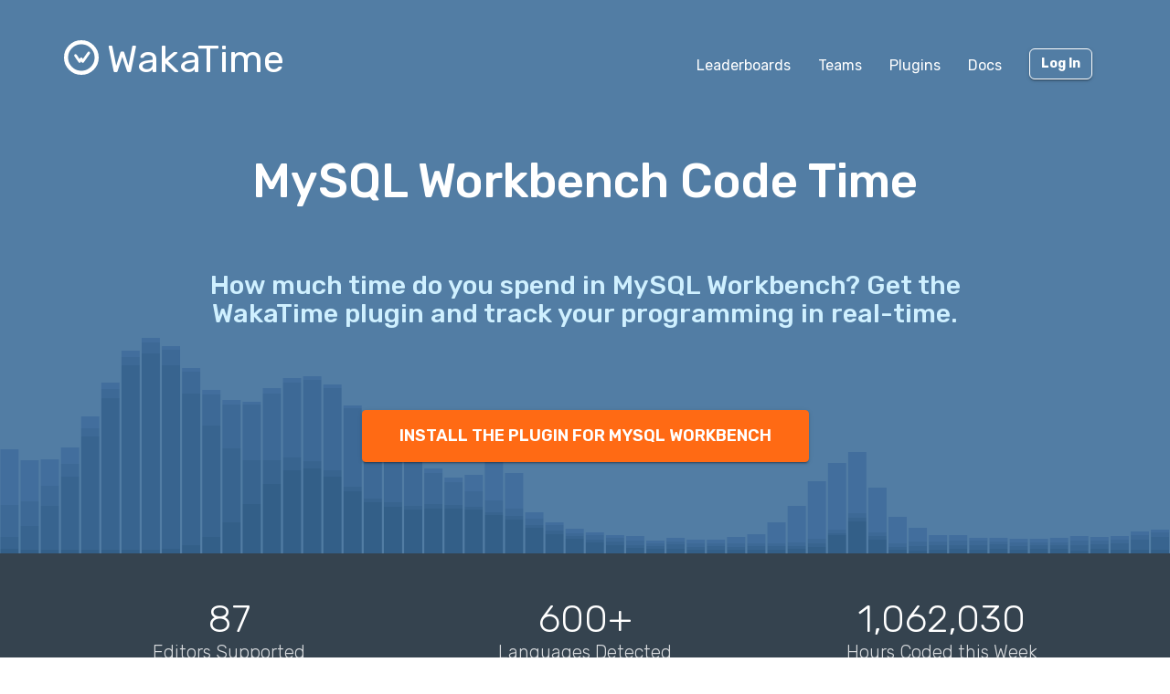

--- FILE ---
content_type: text/html; charset=utf-8
request_url: https://wakatime.com/mysql-workbench-code-time
body_size: 5728
content:
<!DOCTYPE html>
<html lang="en" data-placeholder-focus="false">
  <!--
                 ,▄▄▓██████▓▄▄,
             ▄▓███████████████████▄
          ▄████████▀▀▀╙╙╙╙▀▀▀████████▄
        ▄██████▀└              └▀██████▄
       ██████└                    └▀█████
      █████▀                        ╙█████µ
     █████¬                    ▄█▓    █████
    ╟████⌐      ╓▄           ╓███▀     ████▌
    █████       ███▌        ▓███─      █████
    █████        ▀███,,▓▓ ╓███▀        ╟████
    █████         └██████████`         █████
    ╙████▌          ▀██▀███▀          ▐████▌
     ╟████▄                          ╓█████
      ▀█████                        ▓█████
       ╙██████,                  ,▄█████▀
         ▀██████▓▄            ▄▓██████▀
           ╙████████████████████████▀
              ╙▀████████████████▀╙
                    └╙╙╙╙╙╙└─
-->
  <head>
    <meta charset="UTF-8" />
    <meta name="google" value="notranslate" />
    <meta http-equiv="Content-Language" content="en_US" />
    <title>MySQL Workbench Code Time - WakaTime - Open source plugin for automatic time tracking</title>
    <meta name="viewport" content="width=device-width, initial-scale=1.0">
    <meta name="description" content="How much time do you spend in MySQL Workbench? Get the WakaTime plugin and track your programming in real-time.">
    <meta name="author" content="WakaTime">
    <meta name="hostname" content="wakatime.com">
    <link rel="author" href="/humans.txt" />
    <link rel="manifest" href="/site.webmanifest">
    <link rel="apple-touch-icon" sizes="180x180" href="/apple-touch-icon.png">
    <link rel="icon" type="image/png" sizes="32x32" href="/favicon-32x32.png">
    <link rel="icon" type="image/png" sizes="16x16" href="/favicon-16x16.png">
    <link rel="icon" type="image/png" sizes="192x192" href="/android-chrome-192x192.png">
    <link rel="icon" type="image/png" sizes="512x512" href="/android-chrome-512x512.png">
    <link rel="mask-icon" href="/safari-pinned-tab.svg" color="#527da4">
    <meta name="msapplication-TileColor" content="#2d89ef">
    <meta name="msapplication-TileImage" content="/mstile-150x150.png">
    <meta name="msapplication-config" content="/browserconfig.xml">
    <link rel="shortcut icon" type="image/x-icon" href="/favicon.ico">
    <meta name="theme-color" content="#ffffff">
    <meta name="referrer" content="strict-origin-when-cross-origin">
    <meta name="twitter:site" content="@WakaTime" />
    <meta name="twitter:domain" content="wakatime.com" />
    <meta property="og:site_name" content="WakaTime" />
    <meta property="og:locale" content="en_US" />
    <meta property="og:type" content="website" />
    <meta property="og:title" content="MySQL Workbench Code Time" />
    <meta property="og:description" content="How much time do you spend in MySQL Workbench? Get the WakaTime plugin and track your programming in real-time." />
    <link rel="preconnect" href="https://fonts.googleapis.com" />
    <link rel="preconnect" href="https://fonts.gstatic.com" crossorigin />
    <link href="https://fonts.googleapis.com/css2?family=Rubik:ital,wght@0,300;0,400;0,500;0,600;0,700;0,800;1,400&display=swap" rel="stylesheet"/ >
    <meta property="og:image" content="https://wakatime.com/static/img/fitbit-for-your-programming.png" />
    <link type="text/css" rel="stylesheet" href="/static/sdist/f86951d72d790f12487000921da5bad4.css">
    
  <link type="text/css" rel="stylesheet" href="/static/sdist/1b524524037b3d3adfe964613503b5c4.css">

    
  </head>

    <body  class="color_scheme-Light">

    
  
    
    
    
    
    
    
  
    
  
  
  
    
  
  
  
    
  
  
    
  
  
  
  
  
    
  
  
    
  
  
    
  

  <div class="waka-navbar navbar navbar-default navbar-dark navbar-static-top navbar-large  " role="navigation">
    <div class="container">
      <div class="navbar-header">
        <button type="button" class="navbar-toggle" data-toggle="collapse" data-target="#navbar-content">
          <span class="sr-only">Toggle navigation</span>
          
            <span class="fa fa-bars"></span>
          
        </button>
        
          <a class="navbar-brand" href="/">
            
              <img alt="WakaTime Logo" src="/static/img/wakatime-white.svg" />
            
            <span>WakaTime</span>
          </a>
        
      </div>

      
        <div id="navbar-content" class="collapse navbar-collapse navbar-right">
          
            <ul class="nav navbar-nav navbar-left">
              <li><a href="/leaders" class="navbar-link">Leaderboards</a></li>
              <li><a href="/teams" class="navbar-link">Teams</a></li>
              <li><a href="/plugins" class="navbar-link">Plugins</a></li>
              <li><a href="/developers" class="navbar-link">Docs</a></li>
            </ul>
          
          <ul class="nav navbar-nav">
            
            <li><a href="/login" class="btn btn-transparent btn-raised navbar-btn m-right-xs-30 m-right-sm-0">Log In</a></li>
          </ul>
          
            <ul class="nav navbar-nav hide-md">
              
              
              
              
              
              
              
              <li><a href="/leaders"><i class="fa fa-fw fa-trophy"></i>Leaderboards</a></li>
              <li><a href="/integrations"><i class="fa fa-fw fa-wrench"></i>Integrations</a></li>
              <li><a href="/plugins"><i class="fa fa-fw fa-plus-circle"></i>Supported IDEs</a></li>
              
              <li><a href="/developers">API Docs</a></li>
              <li><a href="/pricing">Pricing</a></li>
              <li><a href="/community">Community</a></li>
              <li><a href="/faq">FAQ</a></li>
            </ul>
          
        </div>
      


    </div>
  </div>


  


    <noscript>
  <div class="container">
    <div class="row" style="margin-top:80px;">
      <div class="alert alert-info">
        <p><strong>Oh Snap!</strong> WakaTime needs JavaScript for all the pretty graphs and charts.</p>
        <p>Please enable JavaScript in your browser to view the site.</p>
      </div>
    </div>
  </div>
</noscript>

    
  
  <div id="atf">
    <div id="bar-chart-bg"></div>
    <div class="container p-bottom-xs-10">

      <div class="row m-top-xs-60 m-bottom-xs-60">
        <div class="col-xs-12 center-xs">
          <h1>MySQL Workbench Code Time</h1>
        </div>
      </div>
      <div class="row">
        <div class="col-xs-12 col-md-10 col-md-offset-1 center-xs">
          
            <h2>How much time do you spend in MySQL Workbench? Get the WakaTime plugin and track your programming in real-time.</h2>
          
        </div>
      </div>
      <div class="row m-top-xs-80 m-bottom-xs-90">
        <div class="col-xs-12 center-xs">
          <a href="/mysql-workbench" class="btn btn-cta btn-orange">INSTALL THE PLUGIN FOR MYSQL WORKBENCH</a>
        </div>
      </div>

    </div>
  </div>

  <a name="metrics"></a>
  <div id="metrics" class="metrics-dark p-top-xs-40 p-top-sm-50 p-bottom-xs-40 p-bottom-sm-60">
    
  
  <div class="container">
    <div class="row">
      <div class="col-xs-12 col-md-4 center-xs">
        <div class="metric-value m-bottom-xs-5 m-bottom-sm-0">87</div>
        <div class="metric-title">Editors Supported</div>
      </div>
      <div class="col-xs-12 col-md-4 center-xs">
        <div class="metric-value m-bottom-xs-5 m-bottom-sm-0">600+</div>
        <div class="metric-title">Languages Detected</div>
      </div>
      <div class="col-xs-12 col-md-4 center-xs">
        <div id="metric-hours" class="metric-value m-bottom-xs-5 m-bottom-sm-0">1,062,030</div>
        <div class="metric-title">Hours Coded this Week</div>
      </div>
    </div>
  </div>

  </div>

  <a name="features"></a>
  <div id="marketing-features" class="p-top-xs-40 p-top-sm-60 p-bottom-xs-40 p-bottom-sm-70">
    
      
      
  
  
    
  
  
    
  

  <div class="container">
    <div class="row">
      <div class="col-xs-12 col-md-4 center-xs right-md">
        <div class="marketing-feature">
          <span class="fa-stack fa-lg">
            <i class="fa fa-code fa-stack-1x"></i>
          </span>
          <h2>Measure Your Coding</h2>
          <div class="marketing-feature-text"> The WakaTime plugin for MySQL Workbench gives you real-time metrics per project, file, branch, commit, feature, operating system, language, etc.</div>
        </div>
      </div>
      <div class="col-xs-12 col-md-4 center-xs">
        <div class="marketing-feature">
          <span class="fa-stack fa-lg">
            <i class="fa fa-bar-chart-o fa-stack-1x"></i>
          </span>
          <h2>Gain Insights</h2>
          <div class="marketing-feature-text">Spend more time in JavaScript or Python? Your personal dashboard shows the metrics you care about.</div>
        </div>
      </div>
      <div class="col-xs-12 col-md-4 center-xs left-md">
        <div class="marketing-feature">
          <span class="fa-stack fa-lg">
            <i class="fa fa-line-chart fa-stack-1x"></i>
          </span>
          <h2>Improve Your Productivity</h2>
          <div class="marketing-feature-text">Compete with your friends on private <a href="/leaders">leaderboards</a>, improve your daily coding average, and check your rank against other WakaTime users.</div>
        </div>
      </div>
    </div>
    
  </div>

    
  </div>

  <a name="testimonials"></a>
  <div id="testimonials" class="p-top-xs-40 p-top-sm-60 p-bottom-xs-40 p-bottom-sm-80">
    <div class="container">
      <div class="row m-bottom-xs-10 page-title">
        <div class="col-xs-12 center-xs">
          <h1 class="m-top-xs-0">Used by Top Companies</h1>
        </div>
      </div>
      <div class="row">
        
          
  
  

  <div class="container">
    <div class="row">
      
        

        <div class="testimonial col-xs-12 col-md-4  center-xs">
          <div class="row">
            <div class="col-xs-11 col-xs-offset-1 col-sm-12">
              <div class="testimonial-quote">
                <quotation><i class="fa fa-quote-left"></i>WakaTime gives us insight into our development process and increases our impact as a team.<i class="fa fa-quote-right"></i></quotation>
              </div>
            </div>
          </div>
          <div class="row">
            <div class="col-xs-2 col-xs-offset-1 col-sm-3 right-xs">
              <div class="testimonial-author-avatar">
                
                <a href="https://mixrank.com" target="_blank" rel="noopener nofollow"><img src="/static/img/testimonials/scott-milliken.jpg" alt="Scott Milliken" class="img-circle img-responsive" loading="lazy" /></a>
                
              </div>
            </div>
            <div class="col-xs-9 col-sm-8 left-xs">
              <div class="testimonial-author">
                <a href="https://mixrank.com" target="_blank" rel="noopener nofollow">Scott Milliken</a>
              </div>
              
                <div class="testimonial-author-caption">
                  CEO of Mixrank
                </div>
              
            </div>
          </div>
        </div>
      
        

        <div class="testimonial col-xs-12 col-md-4  center-xs">
          <div class="row">
            <div class="col-xs-11 col-xs-offset-1 col-sm-12">
              <div class="testimonial-quote">
                <quotation><i class="fa fa-quote-left"></i>I use WakaTime to measure and improve my focus. Reading Deep Work by Cal Newport made me realize the importance of deep sustained focus. WakaTime seamlessly helps me achieve this goal, and I strongly recommend it.<i class="fa fa-quote-right"></i></quotation>
              </div>
            </div>
          </div>
          <div class="row">
            <div class="col-xs-2 col-xs-offset-1 col-sm-3 right-xs">
              <div class="testimonial-author-avatar">
                
                <a href="https://kirubakaran.com" target="_blank" rel="noopener nofollow"><img src="/static/img/testimonials/kirubakaran.jpg" alt="Kirubakaran" class="img-circle img-responsive" loading="lazy" /></a>
                
              </div>
            </div>
            <div class="col-xs-9 col-sm-8 left-xs">
              <div class="testimonial-author">
                <a href="https://kirubakaran.com" target="_blank" rel="noopener nofollow">Kirubakaran</a>
              </div>
              
                <div class="testimonial-author-caption">
                  Software consultant
                </div>
              
            </div>
          </div>
        </div>
      
        

        <div class="testimonial col-xs-12 col-md-4  center-xs">
          <div class="row">
            <div class="col-xs-11 col-xs-offset-1 col-sm-12">
              <div class="testimonial-quote">
                <quotation><i class="fa fa-quote-left"></i>I love the insight WakaTime gives me on my projects. With WakaTime I know exactly where my time went down to the file.<i class="fa fa-quote-right"></i></quotation>
              </div>
            </div>
          </div>
          <div class="row">
            <div class="col-xs-2 col-xs-offset-1 col-sm-3 right-xs">
              <div class="testimonial-author-avatar">
                
                <a href="https://github.com/tj" target="_blank" rel="noopener nofollow"><img src="/static/img/testimonials/tjholowaychuk.png" alt="TJ Holowaychuk" class="img-circle img-responsive" loading="lazy" /></a>
                
              </div>
            </div>
            <div class="col-xs-9 col-sm-8 left-xs">
              <div class="testimonial-author">
                <a href="https://github.com/tj" target="_blank" rel="noopener nofollow">TJ Holowaychuk</a>
              </div>
              
                <div class="testimonial-author-caption">
                  Creator of Express.js
                </div>
              
            </div>
          </div>
        </div>
      
    </div>
  </div>

        
      </div>
    </div>
  </div>

  <a name="open-source"></a>
  <div id="open-source" class="p-top-xs-40 p-bottom-xs-40 p-top-sm-60">
    <div class="container-fluid">
      <div class="row m-bottom-xs-20">
        <div class="col-xs-12 center-xs">
          <h1 class="m-top-xs-0 p-right-xs-10"><i class="fa fa-github"></i> Open Source</h1>
        </div>
      </div>
      <div class="row">
        <div class="col-xs-12 col-sm-10 col-sm-offset-1 col-md-6 col-md-offset-3 col-lg-4 col-lg-offset-4 center-xs">
          <p>We value Open Source and make a point to release all our plugins on <a href="https://github.com/wakatime/wakatime" target="_blank" rel="noopener">GitHub</a> under a BSD License.</p>
        </div>
      </div>
    </div>
  </div>

  

  <div id="bottom-cta" class="m-bottom-xs-50 m-bottom-md-70">
    <div class="container-fluid">
      <div class="row">
        <div class="col-xs-12 center-xs">
          <a href="/signup" class="btn btn-cta btn-orange">GET STARTED</a>
        </div>
      </div>
    </div>
  </div>


  
  
    
    
    
    
  
    
  
  
  
  
  
    
      
    
  

  <footer id="footer" class="  footer-lg ">
    <div class="container">
      
        <div class="row">
          <div class="col-xs-12 col-md-3">
            <ul>
              <li class="title p-left-md-10"><img alt="WakaTime Logo" class="waka-logo" src="/static/img/wakatime.svg" /><span>WakaTime</span></li>
              <li class="p-left-md-10"><a href="/plugins">IDE Plugins</a></li>
              <li class="p-left-md-10"><a href="/mac">Mac</a> / <a href="/windows">Windows</a></li>
              <li class="p-left-md-10"><a href="/chrome">Chrome</a> / <a href="/firefox">Firefox</a></li>
              <li class="m-top-md-30"><a href="/plugins" class="btn btn-cta btn-blue">Download<i class="fa fa-download m-left-xs-5"></i></a></li>
            </ul>
          </div>
          <div class="col-xs-12 col-md-2">
            <ul>
              <li class="title">COMPANY</li>
              <li><a href="/about">About</a></li>
              <li><a href="/blog">Blog</a></li>
              <li><a href="/logos-and-usage">Logos &amp; Brand</a></li>
              <li><a href="/terms">Terms</a> / <a href="/privacy">Privacy</a></li>
              <li><a href="https://status.wakatime.com">Status</a></li>
              <li class="credit">&copy; 2026 WakaTime</li>
            </ul>
          </div>
          <div class="col-xs-12 col-md-2">
            <ul>
              <li class="title">PRODUCT</li>
              <li><a href="/leaders">Leaderboards</a></li>
              <li><a href="/goals">Goals</a></li>
              <li><a href="/integrations">Integrations</a></li>
              <li><a href="/teams">Teams</a></li>
              <li><a href="/education">Education</a></li>
              <li><a href="/pricing">Pricing</a></li>
            </ul>
          </div>
          <div class="col-xs-12 col-md-2">
            <ul>
              <li class="title">LEARN</li>
              <li><a href="/developers">API Docs</a></li>
              <li><a href="/troubleshooting">Troubleshooting</a></li>
              <li><a href="/faq">FAQ</a></li>
              <li><a href="/plugins/status">Plugin Status</a></li>
              <li><a href="/help/creating-plugin">Create a Plugin</a></li>
              <li><a href="https://wakatime.io">Video Tutorials</a></li>
            </ul>
          </div>
          <div class="col-xs-12 col-md-2">
            <ul>
              <li class="title">COMMUNITY</li>
              <li><a href="/community"><i class="fa fa-fw fa-sm fa-code m-right-xs-5"></i>Third-Party</a></li>
              <li><a href="https://github.com/wakatime" rel="noopener noreferrer"><i class="fa fa-fw fa-sm fa-github m-right-xs-5"></i>GitHub</a></li>
              <li><a href="https://www.reddit.com/r/WakaTime/" rel="noopener noreferrer"><i class="fa fa-fw fa-sm fa-reddit-square m-right-xs-5"></i>reddit</a></li>
              <li><a href="https://x.com/intent/user?screen_name=WakaTime" rel="noopener noreferrer"><span class="m-right-xs-5" style="display:inline-block;position:relative;text-align:center;"><svg class="x-icon" style="width:1.28571429em;text-align:center;" role="img" viewBox="0 0 24 24" xmlns="http://www.w3.org/2000/svg"><title>X</title><path d="M18.901 1.153h3.68l-8.04 9.19L24 22.846h-7.406l-5.8-7.584-6.638 7.584H.474l8.6-9.83L0 1.154h7.594l5.243 6.932ZM17.61 20.644h2.039L6.486 3.24H4.298Z"/></svg></span>X</a></li>
              <li><a href="https://wonderful.dev/c/WakaTime" rel="noopener noreferrer"><span class="m-right-xs-5" style="display:inline-block;position:relative;text-align:center;"><svg class="wonderfuldev-icon" style="width:1.205em;text-align:center;top:2px;left:1px;"
 role="img"
 viewBox="0 0 410 199"
 xmlns="http://www.w3.org/2000/svg">
<g>
<path d="M276.673 20.96C276.673 58.83 265.583 100.11 247.003 131.38C237.573 147.25 226.483 160.44 213.963 170.81C198.153 162.65 186.183 151.77 179.153 144.38C191.373 136.56 202.013 125.06 210.983 109.97C228.523 80.45 234.773 44.63 234.773 20.96C234.773 9.38 244.153 0 255.723 0C267.293 0 276.673 9.38 276.673 20.96Z" />
<path d="M213.963 170.81C193.003 188.19 167.993 197.7 139.933 198.72C138.873 198.76 137.803 198.78 136.733 198.78C106.703 198.78 74.4734 183.57 49.8934 157.65C28.5134 135.12 2.52341 93.55 0.0134129 23.49C-0.396587 11.92 8.64341 1.21001 20.2034 0.800011C20.4534 0.790011 20.7134 0.790009 20.9634 0.790009C32.1934 0.790009 41.4834 10.68 41.8934 21.99C43.9234 78.96 63.8934 111.53 80.2934 128.82C100.663 150.31 123.663 157.41 138.403 156.85C153.473 156.3 167.083 152.13 179.153 144.38C186.183 151.77 198.153 162.65 213.963 170.81Z" />
<path d="M270.043 198.78C240.013 198.78 207.783 183.57 183.203 157.65C161.833 135.11 135.833 93.55 133.333 23.49C132.923 11.93 141.953 2.22 153.523 1.8C153.773 1.79 154.033 1.79 154.283 1.79C165.503 1.79 174.803 10.68 175.203 21.99C177.243 78.96 197.213 111.53 213.603 128.82C233.983 150.31 256.973 157.41 271.713 156.85C302.043 155.74 326.463 139.97 344.293 109.97C361.833 80.45 368.083 44.63 368.083 20.95C368.083 9.38 377.463 0 389.033 0C400.603 0 409.983 9.38 409.983 20.95C409.983 58.83 398.893 100.11 380.313 131.37C355.103 173.79 318.083 197.08 273.243 198.72C272.183 198.76 271.113 198.78 270.043 198.78Z" />
</g>
</svg></span>wonderful.dev</a></li>
              <li><a href="https://wakateam.com/" rel="noopener noreferrer"><i class="fa fa-fw fa-sm fa-users m-right-xs-5"></i>wakateam.com</a></li>
            </ul>
          </div>
        </div>
      
    </div>
  </footer>

  



    
      
    

    

    

    <script type="text/javascript" src="/static/sdist/a0fbedd0697af6f923f90d12ab1b0748.js"></script>

    
      
  

      
  

      
  

      
  

      
  

    

    
    
  <script type="text/javascript" src="/static/sdist/0027827d77acac0b50c9f3fc5dae9179.js"></script>

  



    
      
  

    

    
      
    

    
    

  </body>
</html>